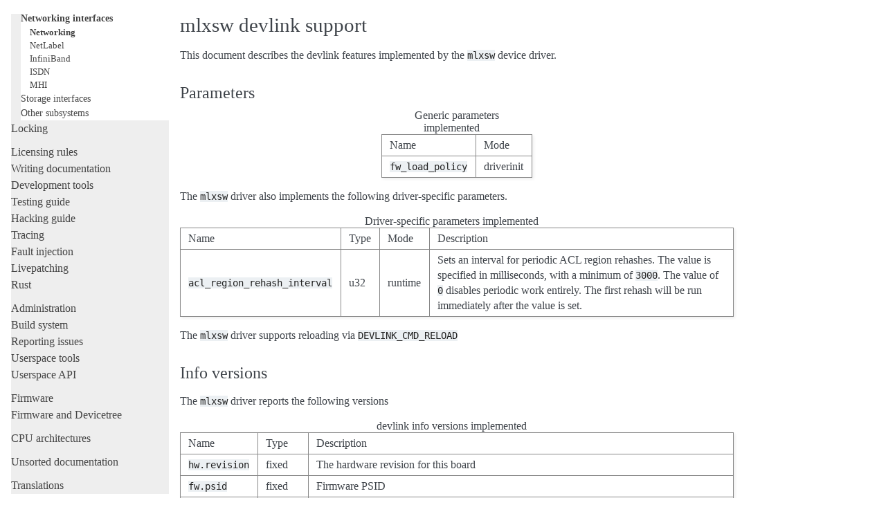

--- FILE ---
content_type: text/html; charset=utf-8
request_url: https://docs.kernel.org/next/networking/devlink/mlxsw.html
body_size: 3225
content:
<!DOCTYPE html>

<html lang="en" data-content_root="../../">
  <head>
    <meta charset="utf-8" />
    <meta name="viewport" content="width=device-width, initial-scale=1.0" /><meta name="viewport" content="width=device-width, initial-scale=1" />

    <title>mlxsw devlink support &#8212; The Linux Kernel  documentation</title>
    <link rel="stylesheet" type="text/css" href="../../_static/pygments.css?v=fa44fd50" />
    <link rel="stylesheet" type="text/css" href="../../_static/alabaster.css?v=3918102e" />
    <script src="../../_static/documentation_options.js?v=5929fcd5"></script>
    <script src="../../_static/doctools.js?v=9a2dae69"></script>
    <script src="../../_static/sphinx_highlight.js?v=dc90522c"></script>
    <link rel="index" title="Index" href="../../genindex.html" />
    <link rel="search" title="Search" href="../../search.html" />
    <link rel="next" title="mv88e6xxx devlink support" href="mv88e6xxx.html" />
    <link rel="prev" title="mlx5 devlink support" href="mlx5.html" />
   
  <link rel="stylesheet" href="../../_static/custom.css" type="text/css" />
  

  
  

  </head><body>
  <div class="document">
    
      <div class="sphinxsidebar" role="navigation" aria-label="Main">
        <div class="sphinxsidebarwrapper">
            <p class="logo"><a href="../../index.html">
              <img class="logo" src="../../_static/logo.svg" alt="Logo of The Linux Kernel"/>
            </a></p>
<h1 class="logo"><a href="../../index.html">The Linux Kernel</a></h1>



<p class="blurb">next-20260116</p>







<search id="searchbox" style="display: none" role="search">
  <h3 id="searchlabel">Quick search</h3>
    <div class="searchformwrapper">
    <form class="search" action="../../search.html" method="get">
      <input type="text" name="q" aria-labelledby="searchlabel" autocomplete="off" autocorrect="off" autocapitalize="off" spellcheck="false"/>
      <input type="submit" value="Go" />
    </form>
    </div>
</search>
<script>document.getElementById('searchbox').style.display = "block"</script>


<p>
<h3 class="kernel-toc-contents">Contents</h3>
<input type="checkbox" class="kernel-toc-toggle" id = "kernel-toc-toggle" checked>
<label class="kernel-toc-title" for="kernel-toc-toggle"></label>

<div class="kerneltoc" id="kerneltoc">
<ul>
<li class="toctree-l1"><a class="reference internal" href="../../process/development-process.html">Development process</a></li>
<li class="toctree-l1"><a class="reference internal" href="../../process/submitting-patches.html">Submitting patches</a></li>
<li class="toctree-l1"><a class="reference internal" href="../../process/code-of-conduct.html">Code of conduct</a></li>
<li class="toctree-l1"><a class="reference internal" href="../../maintainer/index.html">Maintainer handbook</a></li>
<li class="toctree-l1"><a class="reference internal" href="../../process/index.html">All development-process docs</a></li>
</ul>
<ul class="current">
<li class="toctree-l1"><a class="reference internal" href="../../core-api/index.html">Core API</a></li>
<li class="toctree-l1"><a class="reference internal" href="../../driver-api/index.html">Driver APIs</a></li>
<li class="toctree-l1 current"><a class="reference internal" href="../../subsystem-apis.html">Subsystems</a><ul class="current">
<li class="toctree-l2"><a class="reference internal" href="../../subsystem-apis.html#core-subsystems">Core subsystems</a></li>
<li class="toctree-l2"><a class="reference internal" href="../../subsystem-apis.html#human-interfaces">Human interfaces</a></li>
<li class="toctree-l2 current"><a class="reference internal" href="../../subsystem-apis.html#networking-interfaces">Networking interfaces</a><ul class="current">
<li class="toctree-l3 current"><a class="reference internal" href="../index.html">Networking</a></li>
<li class="toctree-l3"><a class="reference internal" href="../../netlabel/index.html">NetLabel</a></li>
<li class="toctree-l3"><a class="reference internal" href="../../infiniband/index.html">InfiniBand</a></li>
<li class="toctree-l3"><a class="reference internal" href="../../isdn/index.html">ISDN</a></li>
<li class="toctree-l3"><a class="reference internal" href="../../mhi/index.html">MHI</a></li>
</ul>
</li>
<li class="toctree-l2"><a class="reference internal" href="../../subsystem-apis.html#storage-interfaces">Storage interfaces</a></li>
<li class="toctree-l2"><a class="reference internal" href="../../subsystem-apis.html#other-subsystems">Other subsystems</a></li>
</ul>
</li>
<li class="toctree-l1"><a class="reference internal" href="../../locking/index.html">Locking</a></li>
</ul>
<ul>
<li class="toctree-l1"><a class="reference internal" href="../../process/license-rules.html">Licensing rules</a></li>
<li class="toctree-l1"><a class="reference internal" href="../../doc-guide/index.html">Writing documentation</a></li>
<li class="toctree-l1"><a class="reference internal" href="../../dev-tools/index.html">Development tools</a></li>
<li class="toctree-l1"><a class="reference internal" href="../../dev-tools/testing-overview.html">Testing guide</a></li>
<li class="toctree-l1"><a class="reference internal" href="../../kernel-hacking/index.html">Hacking guide</a></li>
<li class="toctree-l1"><a class="reference internal" href="../../trace/index.html">Tracing</a></li>
<li class="toctree-l1"><a class="reference internal" href="../../fault-injection/index.html">Fault injection</a></li>
<li class="toctree-l1"><a class="reference internal" href="../../livepatch/index.html">Livepatching</a></li>
<li class="toctree-l1"><a class="reference internal" href="../../rust/index.html">Rust</a></li>
</ul>
<ul>
<li class="toctree-l1"><a class="reference internal" href="../../admin-guide/index.html">Administration</a></li>
<li class="toctree-l1"><a class="reference internal" href="../../kbuild/index.html">Build system</a></li>
<li class="toctree-l1"><a class="reference internal" href="../../admin-guide/reporting-issues.html">Reporting issues</a></li>
<li class="toctree-l1"><a class="reference internal" href="../../tools/index.html">Userspace tools</a></li>
<li class="toctree-l1"><a class="reference internal" href="../../userspace-api/index.html">Userspace API</a></li>
</ul>
<ul>
<li class="toctree-l1"><a class="reference internal" href="../../firmware-guide/index.html">Firmware</a></li>
<li class="toctree-l1"><a class="reference internal" href="../../devicetree/index.html">Firmware and Devicetree</a></li>
</ul>
<ul>
<li class="toctree-l1"><a class="reference internal" href="../../arch/index.html">CPU architectures</a></li>
</ul>
<ul>
<li class="toctree-l1"><a class="reference internal" href="../../staging/index.html">Unsorted documentation</a></li>
</ul>
<ul>
<li class="toctree-l1"><a class="reference internal" href="../../translations/index.html">Translations</a></li>
</ul>

</div>

<script type="text/javascript"> <!--
  var sbar = document.getElementsByClassName("sphinxsidebar")[0];
  let currents = document.getElementsByClassName("current")
  if (currents.length) {
    sbar.scrollTop = currents[currents.length - 1].offsetTop;
  }
  --> </script>
  <div role="note" aria-label="source link">
    <h3>This Page</h3>
    <ul class="this-page-menu">
      <li><a href="../../_sources/networking/devlink/mlxsw.rst.txt"
            rel="nofollow">Show Source</a></li>
    </ul>
   </div>
        </div>
      </div>
      <div class="documentwrapper">
        <div class="bodywrapper">
          

          <div class="body" role="main">
            
  



<section id="mlxsw-devlink-support">
<h1>mlxsw devlink support<a class="headerlink" href="#mlxsw-devlink-support" title="Link to this heading">¶</a></h1>
<p>This document describes the devlink features implemented by the <code class="docutils literal notranslate"><span class="pre">mlxsw</span></code>
device driver.</p>
<section id="parameters">
<h2>Parameters<a class="headerlink" href="#parameters" title="Link to this heading">¶</a></h2>
<table class="docutils align-default" id="id1">
<caption><span class="caption-text">Generic parameters implemented</span><a class="headerlink" href="#id1" title="Link to this table">¶</a></caption>
<tbody>
<tr class="row-odd"><td><p>Name</p></td>
<td><p>Mode</p></td>
</tr>
<tr class="row-even"><td><p><code class="docutils literal notranslate"><span class="pre">fw_load_policy</span></code></p></td>
<td><p>driverinit</p></td>
</tr>
</tbody>
</table>
<p>The <code class="docutils literal notranslate"><span class="pre">mlxsw</span></code> driver also implements the following driver-specific
parameters.</p>
<table class="docutils align-default" id="id2">
<caption><span class="caption-text">Driver-specific parameters implemented</span><a class="headerlink" href="#id2" title="Link to this table">¶</a></caption>
<colgroup>
<col style="width: 5.0%" />
<col style="width: 5.0%" />
<col style="width: 5.0%" />
<col style="width: 85.0%" />
</colgroup>
<tbody>
<tr class="row-odd"><td><p>Name</p></td>
<td><p>Type</p></td>
<td><p>Mode</p></td>
<td><p>Description</p></td>
</tr>
<tr class="row-even"><td><p><code class="docutils literal notranslate"><span class="pre">acl_region_rehash_interval</span></code></p></td>
<td><p>u32</p></td>
<td><p>runtime</p></td>
<td><p>Sets an interval for periodic ACL region rehashes. The value is
specified in milliseconds, with a minimum of <code class="docutils literal notranslate"><span class="pre">3000</span></code>. The value of
<code class="docutils literal notranslate"><span class="pre">0</span></code> disables periodic work entirely. The first rehash will be run
immediately after the value is set.</p></td>
</tr>
</tbody>
</table>
<p>The <code class="docutils literal notranslate"><span class="pre">mlxsw</span></code> driver supports reloading via <code class="docutils literal notranslate"><span class="pre">DEVLINK_CMD_RELOAD</span></code></p>
</section>
<section id="info-versions">
<h2>Info versions<a class="headerlink" href="#info-versions" title="Link to this heading">¶</a></h2>
<p>The <code class="docutils literal notranslate"><span class="pre">mlxsw</span></code> driver reports the following versions</p>
<table class="docutils align-default" id="id3">
<caption><span class="caption-text">devlink info versions implemented</span><a class="headerlink" href="#id3" title="Link to this table">¶</a></caption>
<colgroup>
<col style="width: 5.0%" />
<col style="width: 5.0%" />
<col style="width: 90.0%" />
</colgroup>
<tbody>
<tr class="row-odd"><td><p>Name</p></td>
<td><p>Type</p></td>
<td><p>Description</p></td>
</tr>
<tr class="row-even"><td><p><code class="docutils literal notranslate"><span class="pre">hw.revision</span></code></p></td>
<td><p>fixed</p></td>
<td><p>The hardware revision for this board</p></td>
</tr>
<tr class="row-odd"><td><p><code class="docutils literal notranslate"><span class="pre">fw.psid</span></code></p></td>
<td><p>fixed</p></td>
<td><p>Firmware PSID</p></td>
</tr>
<tr class="row-even"><td><p><code class="docutils literal notranslate"><span class="pre">fw.version</span></code></p></td>
<td><p>running</p></td>
<td><p>Three digit firmware version</p></td>
</tr>
</tbody>
</table>
</section>
<section id="line-card-auxiliary-device-info-versions">
<h2>Line card auxiliary device info versions<a class="headerlink" href="#line-card-auxiliary-device-info-versions" title="Link to this heading">¶</a></h2>
<p>The <code class="docutils literal notranslate"><span class="pre">mlxsw</span></code> driver reports the following versions for line card auxiliary device</p>
<table class="docutils align-default" id="id4">
<caption><span class="caption-text">devlink info versions implemented</span><a class="headerlink" href="#id4" title="Link to this table">¶</a></caption>
<colgroup>
<col style="width: 5.0%" />
<col style="width: 5.0%" />
<col style="width: 90.0%" />
</colgroup>
<tbody>
<tr class="row-odd"><td><p>Name</p></td>
<td><p>Type</p></td>
<td><p>Description</p></td>
</tr>
<tr class="row-even"><td><p><code class="docutils literal notranslate"><span class="pre">hw.revision</span></code></p></td>
<td><p>fixed</p></td>
<td><p>The hardware revision for this line card</p></td>
</tr>
<tr class="row-odd"><td><p><code class="docutils literal notranslate"><span class="pre">ini.version</span></code></p></td>
<td><p>running</p></td>
<td><p>Version of line card INI loaded</p></td>
</tr>
<tr class="row-even"><td><p><code class="docutils literal notranslate"><span class="pre">fw.psid</span></code></p></td>
<td><p>fixed</p></td>
<td><p>Line card device PSID</p></td>
</tr>
<tr class="row-odd"><td><p><code class="docutils literal notranslate"><span class="pre">fw.version</span></code></p></td>
<td><p>running</p></td>
<td><p>Three digit firmware version of line card device</p></td>
</tr>
</tbody>
</table>
</section>
<section id="driver-specific-traps">
<h2>Driver-specific Traps<a class="headerlink" href="#driver-specific-traps" title="Link to this heading">¶</a></h2>
<table class="docutils align-default" id="id5">
<caption><span class="caption-text">List of Driver-specific Traps Registered by <code class="docutils literal notranslate"><span class="pre">mlxsw</span></code></span><a class="headerlink" href="#id5" title="Link to this table">¶</a></caption>
<colgroup>
<col style="width: 5.0%" />
<col style="width: 5.0%" />
<col style="width: 90.0%" />
</colgroup>
<tbody>
<tr class="row-odd"><td><p>Name</p></td>
<td><p>Type</p></td>
<td><p>Description</p></td>
</tr>
<tr class="row-even"><td><p><code class="docutils literal notranslate"><span class="pre">irif_disabled</span></code></p></td>
<td><p><code class="docutils literal notranslate"><span class="pre">drop</span></code></p></td>
<td><p>Traps packets that the device decided to drop because they need to be
routed from a disabled router interface (RIF). This can happen during
RIF dismantle, when the RIF is first disabled before being removed
completely</p></td>
</tr>
<tr class="row-odd"><td><p><code class="docutils literal notranslate"><span class="pre">erif_disabled</span></code></p></td>
<td><p><code class="docutils literal notranslate"><span class="pre">drop</span></code></p></td>
<td><p>Traps packets that the device decided to drop because they need to be
routed through a disabled router interface (RIF). This can happen during
RIF dismantle, when the RIF is first disabled before being removed
completely</p></td>
</tr>
</tbody>
</table>
</section>
</section>


          </div>
          
        </div>
      </div>
    <div class="clearer"></div>
  </div>
    <div class="footer">
      &#169;The kernel development community.
      
      |
      Powered by <a href="https://www.sphinx-doc.org/">Sphinx 7.4.7</a>
      &amp; <a href="https://alabaster.readthedocs.io">Alabaster 0.7.16</a>
      
      |
      <a href="../../_sources/networking/devlink/mlxsw.rst.txt"
          rel="nofollow">Page source</a>
    </div>

    

    
  </body>
</html>